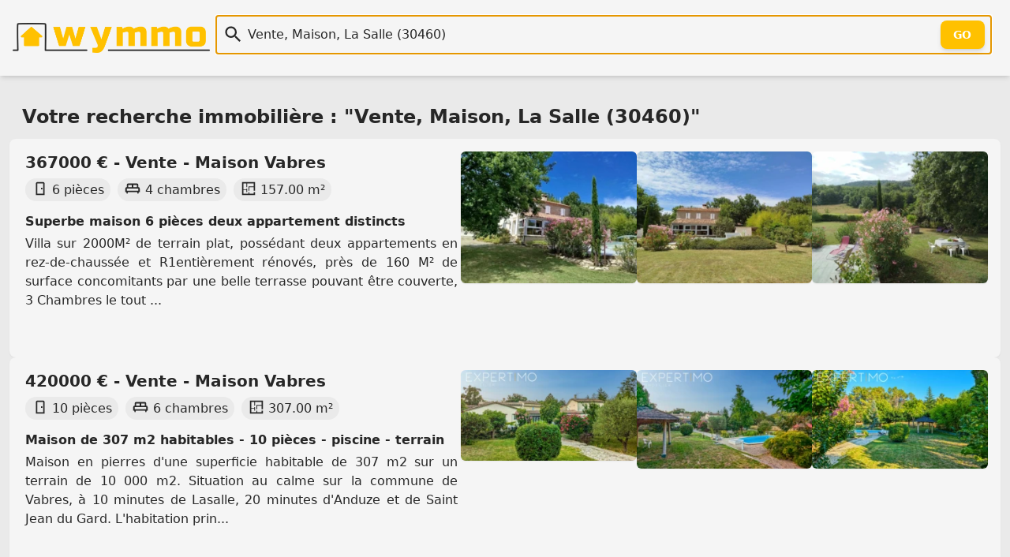

--- FILE ---
content_type: text/html; charset=utf-8
request_url: https://wymmo.com/search?q=Vente%2C+Maison%2C+La+Salle+%2830460%29
body_size: 12439
content:
<!doctype html>
<html class="no-js" lang="fr" prefix="og: http://ogp.me/ns#"><head>
  
<meta charset="utf-8">
<meta name="viewport" content="width=device-width, initial-scale=1.0" />

<!--
<script src="https://cmp.gatekeeperconsent.com/min.js" data-cfasync="false"></script>
<script src="https://the.gatekeeperconsent.com/cmp.min.js" data-cfasync="false"></script>
-->

<!--
<script>
    !function(t,e){var o,n,p,r;e.__SV||(window.posthog=e,e._i=[],e.init=function(i,s,a){function g(t,e){var o=e.split(".");2==o.length&&(t=t[o[0]],e=o[1]),t[e]=function(){t.push([e].concat(Array.prototype.slice.call(arguments,0)))}}(p=t.createElement("script")).type="text/javascript",p.crossOrigin="anonymous",p.async=!0,p.src=s.api_host.replace(".i.posthog.com","-assets.i.posthog.com")+"/static/array.js",(r=t.getElementsByTagName("script")[0]).parentNode.insertBefore(p,r);var u=e;for(void 0!==a?u=e[a]=[]:a="posthog",u.people=u.people||[],u.toString=function(t){var e="posthog";return"posthog"!==a&&(e+="."+a),t||(e+=" (stub)"),e},u.people.toString=function(){return u.toString(1)+".people (stub)"},o="init capture register register_once register_for_session unregister unregister_for_session getFeatureFlag getFeatureFlagPayload isFeatureEnabled reloadFeatureFlags updateEarlyAccessFeatureEnrollment getEarlyAccessFeatures on onFeatureFlags onSessionId getSurveys getActiveMatchingSurveys renderSurvey canRenderSurvey getNextSurveyStep identify setPersonProperties group resetGroups setPersonPropertiesForFlags resetPersonPropertiesForFlags setGroupPropertiesForFlags resetGroupPropertiesForFlags reset get_distinct_id getGroups get_session_id get_session_replay_url alias set_config startSessionRecording stopSessionRecording sessionRecordingStarted captureException loadToolbar get_property getSessionProperty createPersonProfile opt_in_capturing opt_out_capturing has_opted_in_capturing has_opted_out_capturing clear_opt_in_out_capturing debug".split(" "),n=0;n<o.length;n++)g(u,o[n]);e._i.push([i,s,a])},e.__SV=1)}(document,window.posthog||[]);
    posthog.init('phc_86h7wthxmPtqNAOByykHuo2M8vS0EClj5n5oJJ26ADk',{api_host:'https://eu.i.posthog.com', person_profiles: 'identified_only' // or 'always' to create profiles for anonymous users as well
        })
</script>
-->
<link rel="shortcut icon" type="image/png" href="/assets/img/favicon-54c42350cf.ico" />
<link rel="icon" href="/assets/img/favicon-54c42350cf.ico" sizes="any">
<link rel="icon" href="/assets/img/favicon-f7cd750a49.svg" type="image/svg+xml">
<link rel="apple-touch-icon" href="/assets/img/apple_touch_icon-993150213a.png">

<link rel="preload" href="/assets/css/main-b1eade06f9.css" as="style" />
<link rel="stylesheet" href="/assets/css/main-b1eade06f9.css" />

<link rel="search" type="application/opensearchdescription+xml" title="Wymmo" href="https://wymmo.com/opensearch.xml" />
<script type="application/ld+json">
  {
    "@context":"http://schema.org",
    "@type":"WebSite",
    "name":"wymmo.com",
    "alternateName":"Où voudriez-vous habiter ?",
    "url":"https://wymmo.com/",
    "potentialAction": {
      "@type":"SearchAction",
      "target": {
        "@type": "EntryPoint",
        "urlTemplate": "https://wymmo.com/search?q={search_term_string}"
      },
      "query-input":"required name=search_term_string"
    }
  }
</script>

<meta name="theme-color" content="#ffcc00ff" />
<!-- <script type="text/javascript"> window.$crisp=[];window.CRISP_WEBSITE_ID="e5fca36d-6151-49ff-8c23-0bc8c54a9a65";(function(){ d=document;s=d.createElement("script"); s.src="https://client.crisp.chat/l.js"; s.async=1;d.getElementsByTagName("head")[0].appendChild(s);})(); </script> -->

<title>Annonces immobilières Vente, Maison, La Salle (30460)</title>
<meta name="title" content="Annonces immobilières Vente, Maison, La Salle (30460)">
<meta name="description" content="Les annonces immobilières correspondantes à la recherche Vente, Maison, La Salle (30460) sur Wymmo.com">

<meta property="og:site_name" content="Wymmo" />
<meta property="og:type" content="website" />
<meta property="og:locale" content="fr_FR" />
<meta property="og:title" content="Annonces immobilières Vente, Maison, La Salle (30460)" />
<meta property="og:description" content="Les annonces immobilières correspondantes à la recherche Vente, Maison, La Salle (30460) sur Wymmo.com" />

<meta property="og:url" content="https://wymmo.com/search?q=Vente%2C+Maison%2C+La+Salle+%2830460%29">
<link rel="canonical" href="https://wymmo.com/search?q=Vente%2C+Maison%2C+La+Salle+%2830460%29" />
<meta property="og:image" content="https://wymmo.com/assets/img/wymmo_logo_little_clear-54527389df.png">
<meta property="twitter:site" content="@wymmo_com">
<meta property="twitter:creator" content="@wymmo_com">
<meta property="twitter:card" content="summary_large_image">


  
<link rel="alternate" type="application/rss+xml" href="https://wymmo.com/feed?q=Vente%2C+Maison%2C+La+Salle+%2830460%29" />

</head>
<body>

  

  <header id="top-header">
    <section class="document-sized gap-4 flex-columns items-center p-4">
      <div class="sm:w-1/5 w-1/2">
        <a href="https://wymmo.com/">
          <picture>
            <!-- <source srcset="/assets/img/wymmo_logo_little_dark-ee6ffa769c.png" media="(prefers-color-scheme:dark)"> -->
            <img class="default" src="/assets/img/wymmo_logo_little_clear-54527389df.png" alt="Logo: Wymmo, Où voudriez-vous habiter ?" width="493" height="74" />
          </picture>
        </a> 
      </div>
      <div class="sm:w-4/5 w-full">
        <form action="https://wymmo.com/search" id="q_form">
          <div id="q_app">
            <div class="relative">
              <div class="v-centered-overflow vco-left"><span class="ic icq i-[mdi--magnify]"></span></div>
              <input autocomplete="off" id="q" name="q" type="text" autofocus="autofocus" class="q" spellcheck="false" 
                placeholder="" value="Vente, Maison, La Salle (30460)" />
              <div class="v-centered-overflow vco-right"><button type="submit" class="btn-out" tabindex="-1">Go</button></div>
            </div>
            <div class="search_hint"> </div>
          </div>
        </form>
      </div>
    </section>
  </header>

  

<main class="document-sized flex-stack">

  <h1 class="section-title">Votre recherche immobilière : &quot;Vente, Maison, La Salle (30460)&quot;</h1>

  <div class="cards-container flex flex-col">
  <a class="card w-full" href="https://wymmo.com/ad/sale/maison/vabres/30460/superbe-maison-6-pieces-deux-appartement-distincts/08on2Q1bVhKGaaLZhYX3cw/rQu4uR_RUmeKuKJMS7OtMw">
      <article class="flex-columns-r cards-container">
        <div class="w-full sm:w-2/3 md:w-2/4 lg:2/5">
          <h1 class="card-title">367000 € - Vente - Maison Vabres</h1>
          <ul class="features-list">
          <li><span class="ic i-[mdi--door]"></span>6 pièces</li>
          <li><span class="ic i-[mdi--bed-king-outline]"></span>4 chambres</li>
          <li><span class="ic i-[mdi--floor-plan]"></span>157.00 m²</li>
          <!-- <li><span class="ic i-[mdi--land-fields]"></span>Surperficie terrain Terrain de 157.00 m²</li> -->
          </ul>
          <h2 class="p-1 font-semibold">Superbe maison 6 pièces deux appartement distincts</h2>
          <p>Villa sur 2000M² de terrain plat, possédant deux appartements en rez-de-chaussée et R1entièrement rénovés, près de 160 M² de surface concomitants par une belle terrasse pouvant être couverte, 3 Chambres le tout ...</p>
        </div>
            <figure class="miniature-img search-miniature-0">
              <img class="miniature-img" img-loader
                width="256" height="256" src="https://cdn.wymmo.com/cdn/assets/asset/eyJ1cmwiOiJodHRwczovL3Bob3Rvcy51YmlmbG93Lm5ldC8xMzAyMzIvNTA1MTczMjYzL3Bob3Rvcy8xLmpwZz9XWU1NT18zMzIzOTE0OTE1XzIwMjUxMjI3MDEzNjMzIiwid2lkdGgiOjI1NiwiaGVpZ2h0IjoyNTZ9.P3BgJ-R5i5SVJoguJC2yAQdQ0hgkZBNHVuJv-Bng9SQ.webp" alt="" loading="lazy" />
            </figure>
            <figure class="miniature-img search-miniature-1">
              <img class="miniature-img" img-loader
                width="256" height="256" src="https://cdn.wymmo.com/cdn/assets/asset/eyJ1cmwiOiJodHRwczovL3Bob3Rvcy51YmlmbG93Lm5ldC8xMzAyMzIvNTA1MTczMjYzL3Bob3Rvcy8yLmpwZz9XWU1NT18zMzIzOTE0OTE1XzIwMjUxMjI3MDEzNjMzIiwid2lkdGgiOjI1NiwiaGVpZ2h0IjoyNTZ9.7v16azS_0xt_VIfiRs07wzzTqYaNgJ6i87-176RAgOk.webp" alt="" loading="lazy" />
            </figure>
            <figure class="miniature-img search-miniature-2">
              <img class="miniature-img" img-loader
                width="256" height="256" src="https://cdn.wymmo.com/cdn/assets/asset/eyJ1cmwiOiJodHRwczovL3Bob3Rvcy51YmlmbG93Lm5ldC8xMzAyMzIvNTA1MTczMjYzL3Bob3Rvcy8zLmpwZz9XWU1NT18zMzIzOTE0OTE1XzIwMjUxMjI3MDEzNjMzIiwid2lkdGgiOjI1NiwiaGVpZ2h0IjoyNTZ9.W14uArGGX-QJJoXjx-VGbVr3NuyUi2cq2UYdp6EdS78.webp" alt="" loading="lazy" />
            </figure></article>
    </a>
  <a class="card w-full" href="https://wymmo.com/ad/sale/maison/vabres/30460/maison-de-307-m2-habitables---10-pieces---piscine---terrain/VsA93F-aWQG8LHLWZpo7qQ/PN0gO5XzWyCl1QzqkDoZfA">
      <article class="flex-columns-r cards-container">
        <div class="w-full sm:w-2/3 md:w-2/4 lg:2/5">
          <h1 class="card-title">420000 € - Vente - Maison Vabres</h1>
          <ul class="features-list">
          <li><span class="ic i-[mdi--door]"></span>10 pièces</li>
          <li><span class="ic i-[mdi--bed-king-outline]"></span>6 chambres</li>
          <li><span class="ic i-[mdi--floor-plan]"></span>307.00 m²</li>
          <!-- <li><span class="ic i-[mdi--land-fields]"></span>Surperficie terrain Terrain de 10251.00 m²</li> -->
          </ul>
          <h2 class="p-1 font-semibold">Maison de 307 m2 habitables - 10 pièces - piscine - terrain</h2>
          <p>Maison en pierres d&#x27;une superficie habitable de 307 m2 sur un terrain de 10 000 m2.  Situation au calme sur la commune de Vabres, à 10 minutes de Lasalle, 20 minutes d&#x27;Anduze et de Saint Jean du Gard.  L&#x27;habitation prin...</p>
        </div>
            <figure class="miniature-img search-miniature-0">
              <img class="miniature-img" img-loader
                width="256" height="256" src="https://cdn.wymmo.com/cdn/assets/asset/[base64].tgjUYvDsQbaCSt13Q-YCPxf085UDmCZIC0SpGbNvN38.webp" alt="" loading="lazy" />
            </figure>
            <figure class="miniature-img search-miniature-1">
              <img class="miniature-img" img-loader
                width="256" height="256" src="https://cdn.wymmo.com/cdn/assets/asset/[base64].BlE6_IY8MaUiWFjiZV8bD2llK1eBMLtoROvyPPWzESw.webp" alt="" loading="lazy" />
            </figure>
            <figure class="miniature-img search-miniature-2">
              <img class="miniature-img" img-loader
                width="256" height="256" src="https://cdn.wymmo.com/cdn/assets/asset/[base64].GxtAYzFKOZy515Ge26zW9jgx0h4_RaiqkycFPgI-U1E.webp" alt="" loading="lazy" />
            </figure></article>
    </a>
  <a class="card w-full" href="https://wymmo.com/ad/sale/maison/la-salle/30460/maison-de-307-m2-habitables---10-pieces---piscine---terrain/VsA93F-aWQG8LHLWZpo7qQ/rpznqHNFWT6HKVGvoItPqA">
      <article class="flex-columns-r cards-container">
        <div class="w-full sm:w-2/3 md:w-2/4 lg:2/5">
          <h1 class="card-title">420000 € - Vente - Maison La Salle</h1>
          <ul class="features-list">
          <li><span class="ic i-[mdi--door]"></span>10 pièces</li>
          <li><span class="ic i-[mdi--bed-king-outline]"></span>6 chambres</li>
          <li><span class="ic i-[mdi--floor-plan]"></span>307.00 m²</li>
          <!-- <li><span class="ic i-[mdi--land-fields]"></span>Surperficie terrain Terrain de 10251.00 m²</li> -->
          </ul>
          <h2 class="p-1 font-semibold">Maison de 307 m2 habitables - 10 pièces - piscine - terrain</h2>
          <p>Maison en pierres d&#x27;une superficie habitable de 307 m2 sur un terrain de 10 000 m2.  Situation au calme sur la commune de Vabres, à 10 minutes de Lasalle, 20 minutes d&#x27;Anduze et de Saint Jean du Gard.  L&#x27;habitation prin...</p>
        </div>
            <figure class="miniature-img search-miniature-0">
              <img class="miniature-img" img-loader
                width="256" height="256" src="https://cdn.wymmo.com/cdn/assets/asset/[base64].m0ScZJw7OILPTCmkHrjFh2YYcq9S1kgwFtrbzA0H4Pg.webp" alt="" loading="lazy" />
            </figure>
            <figure class="miniature-img search-miniature-1">
              <img class="miniature-img" img-loader
                width="256" height="256" src="https://cdn.wymmo.com/cdn/assets/asset/[base64].wZJajDHk1kjve1hCAjllO50P9wwSdgkFLBijhRU9lbs.webp" alt="" loading="lazy" />
            </figure>
            <figure class="miniature-img search-miniature-2">
              <img class="miniature-img" img-loader
                width="256" height="256" src="https://cdn.wymmo.com/cdn/assets/asset/[base64].Aeftuve-rd3f4wYGiiPgilJ_dpYFeYNCK8j1pij-3To.webp" alt="" loading="lazy" />
            </figure></article>
    </a>
  <a class="card w-full" href="https://wymmo.com/ad/sale/maison/la-salle/30460/lasalle-propriete-190m2-sur-11ha-4-chs--clede-80m2100m2depen/IvKk7Cc9Wm6YpDfjNvy47g/5C9TVpWSUDGG_PLeoYBotA">
      <article class="flex-columns-r cards-container">
        <div class="w-full sm:w-2/3 md:w-2/4 lg:2/5">
          <h1 class="card-title">399000 € - Vente - Maison La Salle</h1>
          <ul class="features-list">
          <li><span class="ic i-[mdi--door]"></span>7 pièces</li>
          <li><span class="ic i-[mdi--bed-king-outline]"></span>4 chambres</li>
          <li><span class="ic i-[mdi--floor-plan]"></span>190.00 m²</li>
          <!--  -->
          </ul>
          <h2 class="p-1 font-semibold">Lasalle, propriété 190m² sur 11ha, 4 chs + clède 80m²+100m²dépen</h2>
          <p>Lasalle, propriété 190m² sur 11ha, 4 chs + clède 80m²+100m²dépendance Contactez-moi au 07.60.09.14.14 pour cette authentique demeure Cévenole située à Lasalle sur 11 hectares de terrain dans petit hameau de tro...</p>
        </div>
            <figure class="miniature-img search-miniature-0">
              <img class="miniature-img" img-loader
                width="256" height="256" src="https://cdn.wymmo.com/cdn/assets/asset/eyJ1cmwiOiJodHRwczovL3Byby5hcmNoaXZlLmltbW8vYXJjYW5nZS9pbWFnZXMvYWdlbmNlcy9hbm5vbmNlcy85MTYvMS9tLzIxOTA0ODcuanBnIiwid2lkdGgiOjI1NiwiaGVpZ2h0IjoyNTZ9.wy7IZsk3MYXGhczfgiRy4eN3yxxutae1FPDSunT_I34.webp" alt="" loading="lazy" />
            </figure>
            <figure class="miniature-img search-miniature-1">
              <img class="miniature-img" img-loader
                width="256" height="256" src="https://cdn.wymmo.com/cdn/assets/asset/eyJ1cmwiOiJodHRwczovL3Byby5hcmNoaXZlLmltbW8vYXJjYW5nZS9pbWFnZXMvYWdlbmNlcy9hbm5vbmNlcy85MTYvMS9tLzIxOTA0ODguanBnIiwid2lkdGgiOjI1NiwiaGVpZ2h0IjoyNTZ9.0Gm2vOgR0JlMgza55T4hclz4EqmKDb_SkUSpEnBGAY4.webp" alt="" loading="lazy" />
            </figure>
            <figure class="miniature-img search-miniature-2">
              <img class="miniature-img" img-loader
                width="256" height="256" src="https://cdn.wymmo.com/cdn/assets/asset/eyJ1cmwiOiJodHRwczovL3Byby5hcmNoaXZlLmltbW8vYXJjYW5nZS9pbWFnZXMvYWdlbmNlcy9hbm5vbmNlcy85MTYvMS9tLzIxOTA0ODkuanBnIiwid2lkdGgiOjI1NiwiaGVpZ2h0IjoyNTZ9.PoMb7i3v8pMMvFuV0iFFEJXR4-x6z3i9XsbWkaUYFR4.webp" alt="" loading="lazy" />
            </figure></article>
    </a>
  <a class="card w-full" href="https://wymmo.com/ad/sale/maison/la-salle/30460/lasalle-propriete-190m2-sur-11ha-4-chs--clede-80m2100m2depen/okGU-gfxWJ6sIw9E5dWM4w/f6wGyYmwX4aje2y0FpYFAw">
      <article class="flex-columns-r cards-container">
        <div class="w-full sm:w-2/3 md:w-2/4 lg:2/5">
          <h1 class="card-title">399000 € - Vente - Maison La Salle</h1>
          <ul class="features-list">
          <li><span class="ic i-[mdi--door]"></span>7 pièces</li>
          <li><span class="ic i-[mdi--bed-king-outline]"></span>4 chambres</li>
          <li><span class="ic i-[mdi--floor-plan]"></span>190.00 m²</li>
          <!--  -->
          </ul>
          <h2 class="p-1 font-semibold">Lasalle, propriété 190m² sur 11ha, 4 chs + clède 80m²+100m²dépen</h2>
          <p>Lasalle, propriété 190m² sur 11ha, 4 chs + clède 80m²+100m²dépendance Contactez-moi au 07.60.09.14.14 pour cette authentique demeure Cévenole située à Lasalle sur 11 hectares de terrain dans petit hameau de tro...</p>
        </div>
            <figure class="miniature-img search-miniature-0">
              <img class="miniature-img" img-loader
                width="256" height="256" src="https://cdn.wymmo.com/cdn/assets/asset/eyJ1cmwiOiJodHRwczovL21lZGlhLmFwaW1vLnByby9jYWNoZS81ZTBmZTU3YmU4MWFhODg2Y2ZlNTJiYTk5Zjk4ZTY0MF83YjVlNGE4M2ZlXzE5MjAtYmlnLmpwZyIsIndpZHRoIjoyNTYsImhlaWdodCI6MjU2fQ.cjQNnr1mHV-xIygVPhGaW_2FCeNkjV4K1ddmfnDmeVU.webp" alt="" loading="lazy" />
            </figure>
            <figure class="miniature-img search-miniature-1">
              <img class="miniature-img" img-loader
                width="256" height="256" src="https://cdn.wymmo.com/cdn/assets/asset/eyJ1cmwiOiJodHRwczovL21lZGlhLmFwaW1vLnByby9jYWNoZS8xYWM4ZDhjMWQ0NTc3ZTk5MDM2YWJjOWNiNzE5NGJiNl8yMTM0NTljNjQ2XzE5MjAtYmlnLmpwZyIsIndpZHRoIjoyNTYsImhlaWdodCI6MjU2fQ.JmX_YNNRxPjgzQUs25l9LqyADc-FJJrV-CBTozbZubY.webp" alt="" loading="lazy" />
            </figure>
            <figure class="miniature-img search-miniature-2">
              <img class="miniature-img" img-loader
                width="256" height="256" src="https://cdn.wymmo.com/cdn/assets/asset/eyJ1cmwiOiJodHRwczovL21lZGlhLmFwaW1vLnByby9jYWNoZS9mMDVhZTcwMDZiOTlkMWNiNTIwNDJmYjBiNjE3YmI5OF80NzMxZDExMzc1XzE5MjAtYmlnLmpwZyIsIndpZHRoIjoyNTYsImhlaWdodCI6MjU2fQ.UlGjX7gTbdh1WhHWr1ZkzqTQeIwn_32h94RhOLLuHCY.webp" alt="" loading="lazy" />
            </figure></article>
    </a>
  <a class="card w-full" href="https://wymmo.com/ad/sale/maison/vabres/30460/entre-anduze-et-lasalle--la-douceur-bucolique-des-cevennes-dans-une-grande-et-confortable-maison-familiale/TtKVgWJTWOaGkE5DpgwiJA/4tSN1-4SX_uOxFuq-MN93g">
      <article class="flex-columns-r cards-container">
        <div class="w-full sm:w-2/3 md:w-2/4 lg:2/5">
          <h1 class="card-title">367000 € - Vente - Maison Vabres</h1>
          <ul class="features-list">
          <li><span class="ic i-[mdi--door]"></span>5 pièces</li>
          <li><span class="ic i-[mdi--bed-king-outline]"></span>4 chambres</li>
          <li><span class="ic i-[mdi--floor-plan]"></span>218.00 m²</li>
          <!-- <li><span class="ic i-[mdi--land-fields]"></span>Surperficie terrain Terrain de 2003.00 m²</li> -->
          </ul>
          <h2 class="p-1 font-semibold">Entre Anduze et Lasalle : la douceur bucolique des Cévennes dans une grande et confortable maison familiale.</h2>
          <p>De jolis volumes et un charme indéniable pour cette grande et belle maison entièrement réhabilitée qui vous propose des équipements et un environnement de qualité. Quasiment équidistante d&#x27;Anduze, de Saint Hippoly...</p>
        </div>
            <figure class="miniature-img search-miniature-0">
              <img class="miniature-img" img-loader
                width="256" height="256" src="https://cdn.wymmo.com/cdn/assets/asset/eyJ1cmwiOiJodHRwczovL21lZGlhLnN0dWRpby1uZXQuZnIvYmllbnMvMzEyNDIxNjIveDY5MjhiOTI2YjcxMTMiLCJ3aWR0aCI6MjU2LCJoZWlnaHQiOjI1Nn0.1IhFDQ1-UtpSZApsWN-ReD6O1hQ6cxoOEeQRskuYmtc.webp" alt="Photo 1" loading="lazy" />
            </figure>
            <figure class="miniature-img search-miniature-1">
              <img class="miniature-img" img-loader
                width="256" height="256" src="https://cdn.wymmo.com/cdn/assets/asset/eyJ1cmwiOiJodHRwczovL21lZGlhLnN0dWRpby1uZXQuZnIvYmllbnMvMzEyNDIxNjIveDY5MjhiOTI2YjcxMWQiLCJ3aWR0aCI6MjU2LCJoZWlnaHQiOjI1Nn0.FdxG8wxqyBCkoYItgp4gMvOnKixmx8KHoUX69rvUNxk.webp" alt="Photo 2" loading="lazy" />
            </figure>
            <figure class="miniature-img search-miniature-2">
              <img class="miniature-img" img-loader
                width="256" height="256" src="https://cdn.wymmo.com/cdn/assets/asset/eyJ1cmwiOiJodHRwczovL21lZGlhLnN0dWRpby1uZXQuZnIvYmllbnMvMzEyNDIxNjIveDY5MjhiOTI2YjcxMjIiLCJ3aWR0aCI6MjU2LCJoZWlnaHQiOjI1Nn0.Idx_3ajq9qRTdnkw4Zpi_w10FOfTDiiGb1dly5ra2Y8.webp" alt="Photo 3" loading="lazy" />
            </figure></article>
    </a>
  <a class="card w-full" href="https://wymmo.com/ad/sale/maison/la-salle/30460/maison-de-village-avec-terrain/PVsUTYmjUjK0uveRgK_aMQ/ciLElheIUsmZdV2X0OT9Gg">
      <article class="flex-columns-r cards-container">
        <div class="w-full sm:w-2/3 md:w-2/4 lg:2/5">
          <h1 class="card-title">181900 € - Vente - Maison La Salle</h1>
          <ul class="features-list">
          <li><span class="ic i-[mdi--door]"></span>5 pièces</li>
          
          <li><span class="ic i-[mdi--floor-plan]"></span>93.00 m²</li>
          <!--  -->
          </ul>
          <h2 class="p-1 font-semibold">Maison de village avec terrain</h2>
          <p>Maison de village avec terrain Maison offrant, de la terrasse, une vue dégagée sur la rivière ainsi qu&#x27;un terrain non attenant avec accès rivière. Elle est composée comme suit : un rez-de-chaussée avec une pièce...</p>
        </div>
            <figure class="miniature-img search-miniature-0">
              <img class="miniature-img" img-loader
                width="256" height="256" src="https://cdn.wymmo.com/cdn/assets/asset/eyJ1cmwiOiJodHRwczovL21lZGlhLmFwaW1vLnByby9jYWNoZS9kODNlMGE2NTQ5NDdhZTdkYWQyMTRhMTcxMjg5ODM4ZF84NjU3OTUxZDE5XzE5MjAtYmlnLmpwZyIsIndpZHRoIjoyNTYsImhlaWdodCI6MjU2fQ.jvIGp2gAfSg1W32Q1N2zDKc2ZBf2BSjsJg-9ASvEzZA.webp" alt="" loading="lazy" />
            </figure>
            <figure class="miniature-img search-miniature-1">
              <img class="miniature-img" img-loader
                width="256" height="256" src="https://cdn.wymmo.com/cdn/assets/asset/eyJ1cmwiOiJodHRwczovL21lZGlhLmFwaW1vLnByby9jYWNoZS81OWY3N2M2NTc1ZjcxZWNiYjVjMDFmYTE3MzIwNmM0MV84MmQ3ODAzMzliXzE5MjAtYmlnLmpwZyIsIndpZHRoIjoyNTYsImhlaWdodCI6MjU2fQ.0TZvXEHSYzir6zIGH85SyePWd4kABSDFCXKY1lGsiYo.webp" alt="" loading="lazy" />
            </figure>
            <figure class="miniature-img search-miniature-2">
              <img class="miniature-img" img-loader
                width="256" height="256" src="https://cdn.wymmo.com/cdn/assets/asset/eyJ1cmwiOiJodHRwczovL21lZGlhLmFwaW1vLnByby9jYWNoZS9jOGZkOWEwMDQwOGNjNTgxYWJhYmY3ZDM1MzVkYjVhZV82N2Y5MGM4NTc0XzE5MjAtYmlnLmpwZyIsIndpZHRoIjoyNTYsImhlaWdodCI6MjU2fQ.v7peSHugSaLQ_XtIyhP-YTmNtmIAApzEJKM5bjMYc_o.webp" alt="" loading="lazy" />
            </figure></article>
    </a>
  <a class="card w-full" href="https://wymmo.com/ad/sale/maison/soudorgues/30460/mas-en-pierre-authentique-avec-gite-et-source-naturelle/LGCUr4XRXjiMJqtp_NTb2w/js3DnnfbWp2p6oCV08bLFQ">
      <article class="flex-columns-r cards-container">
        <div class="w-full sm:w-2/3 md:w-2/4 lg:2/5">
          <h1 class="card-title">750000 € - Vente - Maison Soudorgues</h1>
          <ul class="features-list">
          <li><span class="ic i-[mdi--door]"></span>5 pièces</li>
          <li><span class="ic i-[mdi--bed-king-outline]"></span>3 chambres</li>
          <li><span class="ic i-[mdi--floor-plan]"></span>253.00 m²</li>
          <!-- <li><span class="ic i-[mdi--land-fields]"></span>Surperficie terrain Terrain de 17000.00 m²</li> -->
          </ul>
          <h2 class="p-1 font-semibold">Mas en pierre authentique avec gîte et source naturelle</h2>
          <p>Pour les amoureux de nature et de calme. Christine AIGOIN vous propose à la vente, au coeur d&#x27;un environnement calme et préservé, ce Mas cévenol en pierre, offrant une surface habitable d&#x27;environ 237 m2, répartie en...</p>
        </div>
            <figure class="miniature-img search-miniature-0">
              <img class="miniature-img" img-loader
                width="256" height="256" src="https://cdn.wymmo.com/cdn/assets/asset/eyJ1cmwiOiJodHRwczovL3Bob3Rvcy51YmlmbG93Lm5ldC8zNDM0NTAvNDk1Nzg3MzY3L3Bob3Rvcy8zLmpwZz9XWU1NT18zMzIzOTE0OTE1XzIwMjUxMTA4MDgzNjEwIiwid2lkdGgiOjI1NiwiaGVpZ2h0IjoyNTZ9.HwaPKawv48MvsyWwy_u13V22QbW8bHsHrxyUGZVDwf0.webp" alt="" loading="lazy" />
            </figure>
            <figure class="miniature-img search-miniature-1">
              <img class="miniature-img" img-loader
                width="256" height="256" src="https://cdn.wymmo.com/cdn/assets/asset/eyJ1cmwiOiJodHRwczovL3Bob3Rvcy51YmlmbG93Lm5ldC8zNDM0NTAvNDk1Nzg3MzY3L3Bob3Rvcy80LmpwZz9XWU1NT18zMzIzOTE0OTE1XzIwMjUxMTA4MDgzNjEwIiwid2lkdGgiOjI1NiwiaGVpZ2h0IjoyNTZ9.fxdmEuKWxu4UZLezvypdLYq_m0NoIdRzp5bmgchyrXg.webp" alt="" loading="lazy" />
            </figure>
            <figure class="miniature-img search-miniature-2">
              <img class="miniature-img" img-loader
                width="256" height="256" src="https://cdn.wymmo.com/cdn/assets/asset/eyJ1cmwiOiJodHRwczovL3Bob3Rvcy51YmlmbG93Lm5ldC8zNDM0NTAvNDk1Nzg3MzY3L3Bob3Rvcy81LmpwZz9XWU1NT18zMzIzOTE0OTE1XzIwMjUxMTA4MDgzNjEwIiwid2lkdGgiOjI1NiwiaGVpZ2h0IjoyNTZ9.Jz3hsFi6JdeE0CM1jCTPaT5h7pbQz-pTLHXd3-2yojc.webp" alt="" loading="lazy" />
            </figure></article>
    </a>
  <a class="card w-full" href="https://wymmo.com/ad/sale/maison/st-bonnet-de-salendrinque/30460/maison-sur-16ha-avec-ruisseaux-et-sources/PVsUTYmjUjK0uveRgK_aMQ/o3q7lMaZUKWStV1cOm2x9w">
      <article class="flex-columns-r cards-container">
        <div class="w-full sm:w-2/3 md:w-2/4 lg:2/5">
          <h1 class="card-title">294000 € - Vente - Maison St Bonnet de Salendrinque</h1>
          <ul class="features-list">
          <li><span class="ic i-[mdi--door]"></span>8 pièces</li>
          
          
          <!--  -->
          </ul>
          <h2 class="p-1 font-semibold">Maison sur 1,6ha avec ruisseaux et sources</h2>
          <p>Maison sur 1,6ha avec ruisseaux et sources Maison des années 70 de 149 m2 sur terrain 16 860m2 bordé de ruisseaux comprenant cuisine, salon, 4 chambres, 2 SDB, 1 SDD, 2 WC, 2 garages. Accès source.  Chauffage fuel et ...</p>
        </div>
            <figure class="miniature-img search-miniature-0">
              <img class="miniature-img" img-loader
                width="256" height="256" src="https://cdn.wymmo.com/cdn/assets/asset/eyJ1cmwiOiJodHRwczovL21lZGlhLmFwaW1vLnByby9jYWNoZS9kYWRmOTQ5YjJiZmVjMDhlY2Y5NWQ3Nzc5NTZjNGFkNF8wNDQ5YmNmMzJhXzE5MjAtYmlnLmpwZyIsIndpZHRoIjoyNTYsImhlaWdodCI6MjU2fQ.H6QbdFVASoB7KmzFVWL4q7fJaXiC98SKtsJtL9NsvO4.webp" alt="" loading="lazy" />
            </figure>
            <figure class="miniature-img search-miniature-1">
              <img class="miniature-img" img-loader
                width="256" height="256" src="https://cdn.wymmo.com/cdn/assets/asset/eyJ1cmwiOiJodHRwczovL21lZGlhLmFwaW1vLnByby9jYWNoZS9kNGY1OTdjNzVjNWM4NTY4ZTMzOTI5NDRiMGM4MmM1N19iMWVhMmM4MDU0XzE5MjAtYmlnLmpwZyIsIndpZHRoIjoyNTYsImhlaWdodCI6MjU2fQ.GevA8CIzOgDoJkzaBfqCkqpbCReWITqVgO4SgpOJgZA.webp" alt="" loading="lazy" />
            </figure>
            <figure class="miniature-img search-miniature-2">
              <img class="miniature-img" img-loader
                width="256" height="256" src="https://cdn.wymmo.com/cdn/assets/asset/eyJ1cmwiOiJodHRwczovL21lZGlhLmFwaW1vLnByby9jYWNoZS84MmRkYTdlYjRjNDA1OGUzYmVkNTdkNGI3NjZhMzJkNF9kNGMyMmEyM2NlXzE5MjAtYmlnLmpwZyIsIndpZHRoIjoyNTYsImhlaWdodCI6MjU2fQ.EzL1A8BO4LpwaCbIoHjkMcaTmtHjJ0Znu8VU2BY9NXw.webp" alt="" loading="lazy" />
            </figure></article>
    </a>
  <a class="card w-full" href="https://wymmo.com/ad/sale/maison/la-salle/30460/maison-comme-neuve-dans-un-ecrin-de-bambous/PVsUTYmjUjK0uveRgK_aMQ/Z7mm2Xs9X9qkFdXZypYkxw">
      <article class="flex-columns-r cards-container">
        <div class="w-full sm:w-2/3 md:w-2/4 lg:2/5">
          <h1 class="card-title">256500 € - Vente - Maison La Salle</h1>
          <ul class="features-list">
          <li><span class="ic i-[mdi--door]"></span>4 pièces</li>
          
          <li><span class="ic i-[mdi--floor-plan]"></span>92.00 m²</li>
          <!--  -->
          </ul>
          <h2 class="p-1 font-semibold">Maison comme neuve dans un écrin de bambous</h2>
          <p>Maison comme neuve dans un écrin de bambous Maison entièrement rénovée de 94 m² sur 2 niveaux comprenant une cuisine salle à manger de 28 m², 1 salon de 13 m², 2 chambres de 14 m² chacune, 2 wc sdd . Terrain de ...</p>
        </div>
            <figure class="miniature-img search-miniature-0">
              <img class="miniature-img" img-loader
                width="256" height="256" src="https://cdn.wymmo.com/cdn/assets/asset/eyJ1cmwiOiJodHRwczovL21lZGlhLmFwaW1vLnByby9jYWNoZS9jYWE1M2MwZjBjNTdlYTZmM2Y3ZDE1M2JlNWQxYTVhZl9iYTM0ZDU0MWEzXzE5MjAtYmlnLmpwZyIsIndpZHRoIjoyNTYsImhlaWdodCI6MjU2fQ.N70n_jm-IPOwL-v03zqFkvBMPSIsi-p9Bwu36Buxbe8.webp" alt="" loading="lazy" />
            </figure>
            <figure class="miniature-img search-miniature-1">
              <img class="miniature-img" img-loader
                width="256" height="256" src="https://cdn.wymmo.com/cdn/assets/asset/eyJ1cmwiOiJodHRwczovL21lZGlhLmFwaW1vLnByby9jYWNoZS82ZmE5OGI0NDVjMWY0NTExNDI3OGVjMzY5NWVhZTlmM18xOGI2OTM4ZDFhXzE5MjAtYmlnLmpwZyIsIndpZHRoIjoyNTYsImhlaWdodCI6MjU2fQ.BqGyD0XgT2aDZerf_MCyvCBZLaPB1_XF48RRxye0N58.webp" alt="" loading="lazy" />
            </figure>
            <figure class="miniature-img search-miniature-2">
              <img class="miniature-img" img-loader
                width="256" height="256" src="https://cdn.wymmo.com/cdn/assets/asset/eyJ1cmwiOiJodHRwczovL21lZGlhLmFwaW1vLnByby9jYWNoZS9hZjhkMDkyZmY5YjAxMTBjZTUwYjRmMzcxYzk1NzYwOF8yYzhmNjFlZGM0XzE5MjAtYmlnLmpwZyIsIndpZHRoIjoyNTYsImhlaWdodCI6MjU2fQ.RNJG3vGZ1gO4eM1CkvvLqys1hvC7BPkYDbe4RwFawqE.webp" alt="" loading="lazy" />
            </figure></article>
    </a>
  <a class="card w-full" href="https://wymmo.com/ad/sale/maison/colognac/30460/exclusivite-chalet-colognac/C82gJTDTWHuhn0zeOfmz5A/EM832JblWq-PRrBbKIt8IA">
      <article class="flex-columns-r cards-container">
        <div class="w-full sm:w-2/3 md:w-2/4 lg:2/5">
          <h1 class="card-title">195900 € - Vente - Maison Colognac</h1>
          <ul class="features-list">
          <li><span class="ic i-[mdi--door]"></span>4 pièces</li>
          <li><span class="ic i-[mdi--bed-king-outline]"></span>3 chambres</li>
          <li><span class="ic i-[mdi--floor-plan]"></span>76.00 m²</li>
          <!-- <li><span class="ic i-[mdi--land-fields]"></span>Surperficie terrain Terrain de 977.00 m²</li> -->
          </ul>
          <h2 class="p-1 font-semibold">EXCLUSIVITÉ Chalet COLOGNAC</h2>
          <p>Exclusivité – Chalet avec piscine et vue panoramique dans les Cévennes – Colognac (30460)  À 1h20 de Nîmes ou Montpellier, venez découvrir ce charmant chalet niché à 600 m d&#x27;altitude sur la commune de Colognac...</p>
        </div>
            <figure class="miniature-img search-miniature-0">
              <img class="miniature-img" img-loader
                width="256" height="256" src="https://cdn.wymmo.com/cdn/assets/asset/eyJ1cmwiOiJodHRwczovL3Bob3Rvcy51YmlmbG93Lm5ldC8zNDAzNjkvNDkyOTQzNDAzL3Bob3Rvcy8xMy5qcGc_V1lNTU9fMzMyMzkxNDkxNV8yMDI1MTAyNTExMjUyNCIsIndpZHRoIjoyNTYsImhlaWdodCI6MjU2fQ.qGWWKyiGxbY9qE8Kov9bYxYpEq6lBGGDqxIRjQF2OcE.webp" alt="" loading="lazy" />
            </figure>
            <figure class="miniature-img search-miniature-1">
              <img class="miniature-img" img-loader
                width="256" height="256" src="https://cdn.wymmo.com/cdn/assets/asset/eyJ1cmwiOiJodHRwczovL3Bob3Rvcy51YmlmbG93Lm5ldC8zNDAzNjkvNDkyOTQzNDAzL3Bob3Rvcy8xNC5qcGc_V1lNTU9fMzMyMzkxNDkxNV8yMDI1MTAyNTExMjUyNCIsIndpZHRoIjoyNTYsImhlaWdodCI6MjU2fQ.mxo_jKI-cAExz0Z3g_8pQVP7N6lrodyIkd6QJzg43dw.webp" alt="" loading="lazy" />
            </figure>
            <figure class="miniature-img search-miniature-2">
              <img class="miniature-img" img-loader
                width="256" height="256" src="https://cdn.wymmo.com/cdn/assets/asset/eyJ1cmwiOiJodHRwczovL3Bob3Rvcy51YmlmbG93Lm5ldC8zNDAzNjkvNDkyOTQzNDAzL3Bob3Rvcy8xNS5qcGc_V1lNTU9fMzMyMzkxNDkxNV8yMDI1MTAyNTExMjUyNCIsIndpZHRoIjoyNTYsImhlaWdodCI6MjU2fQ.FyMUxuKplbm87QlARZ38vB8zr4u91htEOcMG0OECPzs.webp" alt="" loading="lazy" />
            </figure></article>
    </a>
  <a class="card w-full" href="https://wymmo.com/ad/sale/maison/soudorgues/30460/maison-avec-vue-degagee-dans-les-cevennes/PVsUTYmjUjK0uveRgK_aMQ/ad77ffiQXYC9604GcaCyZg">
      <article class="flex-columns-r cards-container">
        <div class="w-full sm:w-2/3 md:w-2/4 lg:2/5">
          <h1 class="card-title">432000 € - Vente - Maison Soudorgues</h1>
          <ul class="features-list">
          <li><span class="ic i-[mdi--door]"></span>6 pièces</li>
          
          <li><span class="ic i-[mdi--floor-plan]"></span>210.00 m²</li>
          <!--  -->
          </ul>
          <h2 class="p-1 font-semibold">Maison avec vue dégagée dans les Cévennes</h2>
          <p>Maison avec vue dégagée dans les Cévennes Maison de construction traditionnelle en bon état avec un RDC de 1981 avec une extension de 2017  et un étage datant de 1988.  Surface totale de 210 m² composé au RDC d&#x27;un...</p>
        </div>
            <figure class="miniature-img search-miniature-0">
              <img class="miniature-img" img-loader
                width="256" height="256" src="https://cdn.wymmo.com/cdn/assets/asset/eyJ1cmwiOiJodHRwczovL21lZGlhLmFwaW1vLnByby9jYWNoZS9mYjA4ZWIzOTE2MDM5MzM1Njk0M2U2YmE4OGJlMGY1Nl8yZTE0OWE0ZGU1XzE4NjctYmlnLmpwZyIsIndpZHRoIjoyNTYsImhlaWdodCI6MjU2fQ.HSMeX2xIYRXOEG4sPNm6jdWuFQLtc2W5rnOfMAQU-s4.webp" alt="" loading="lazy" />
            </figure>
            <figure class="miniature-img search-miniature-1">
              <img class="miniature-img" img-loader
                width="256" height="256" src="https://cdn.wymmo.com/cdn/assets/asset/eyJ1cmwiOiJodHRwczovL21lZGlhLmFwaW1vLnByby9jYWNoZS8zMjU5NzlhZTVjZTk0NmExMzdhOTgzNjJmOGRjNDU5ZV84MzE1NzIxYmM0XzE2OTUtYmlnLmpwZyIsIndpZHRoIjoyNTYsImhlaWdodCI6MjU2fQ.LH2Gr2q1D0GhJHTU0gXHBS-d-_S9y3OaFgfARqlWIS0.webp" alt="" loading="lazy" />
            </figure>
            <figure class="miniature-img search-miniature-2">
              <img class="miniature-img" img-loader
                width="256" height="256" src="https://cdn.wymmo.com/cdn/assets/asset/eyJ1cmwiOiJodHRwczovL21lZGlhLmFwaW1vLnByby9jYWNoZS9hODQ4ZmEzMmZlZjZmM2JkMTIwODdiNjM5NWQ3NWRlYl8zYTZkM2Q4ZDRmXzE4MDItYmlnLmpwZyIsIndpZHRoIjoyNTYsImhlaWdodCI6MjU2fQ.1gqraSOv_1G39qt6Ef5ErMoeLLY1HoiJBr54603uF5c.webp" alt="" loading="lazy" />
            </figure></article>
    </a>
  <a class="card w-full" href="https://wymmo.com/ad/sale/maison/colognac/30460/maison-a-vendre-9-pieces-colognac-30-sur-2100-m2/C82gJTDTWHuhn0zeOfmz5A/MT3ZVLnLWTuovCQ5W0mK3w">
      <article class="flex-columns-r cards-container">
        <div class="w-full sm:w-2/3 md:w-2/4 lg:2/5">
          <h1 class="card-title">386270 € - Vente - Maison Colognac</h1>
          <ul class="features-list">
          <li><span class="ic i-[mdi--door]"></span>9 pièces</li>
          <li><span class="ic i-[mdi--bed-king-outline]"></span>4 chambres</li>
          <li><span class="ic i-[mdi--floor-plan]"></span>185.00 m²</li>
          <!-- <li><span class="ic i-[mdi--land-fields]"></span>Surperficie terrain Terrain de 2100.00 m²</li> -->
          </ul>
          <h2 class="p-1 font-semibold">Maison à vendre 9 pièces COLOGNAC (30) sur 2100 m2</h2>
          <p>À vendre : Charmante maison de village avec jardin et puits  Découvrez cette belle maison mitoyenne au charme d&#x27;antan, située dans un village paisible et très calme à seulement 10 minutes de Lasalle, en Cévennes. A...</p>
        </div>
            <figure class="miniature-img search-miniature-0">
              <img class="miniature-img" img-loader
                width="256" height="256" src="https://cdn.wymmo.com/cdn/assets/asset/eyJ1cmwiOiJodHRwczovL3Bob3Rvcy51YmlmbG93Lm5ldC8zNDAzNjkvNDg4NjQ4MjkxL3Bob3Rvcy8zLmpwZz9XWU1NT18zMzIzOTE0OTE1XzIwMjUwOTE0MDgxODQzIiwid2lkdGgiOjI1NiwiaGVpZ2h0IjoyNTZ9.w8KbLBhsCBkIhDwryWbjr9bSpyM90rfGO-IZB6kL_AM.webp" alt="" loading="lazy" />
            </figure>
            <figure class="miniature-img search-miniature-1">
              <img class="miniature-img" img-loader
                width="256" height="256" src="https://cdn.wymmo.com/cdn/assets/asset/eyJ1cmwiOiJodHRwczovL3Bob3Rvcy51YmlmbG93Lm5ldC8zNDAzNjkvNDg4NjQ4MjkxL3Bob3Rvcy80LmpwZz9XWU1NT18zMzIzOTE0OTE1XzIwMjUwOTE0MDgxODQzIiwid2lkdGgiOjI1NiwiaGVpZ2h0IjoyNTZ9.0IPYHpgjxphAmU905_Zega9mVhNtwH1KB4A-bCXbuDA.webp" alt="" loading="lazy" />
            </figure>
            <figure class="miniature-img search-miniature-2">
              <img class="miniature-img" img-loader
                width="256" height="256" src="https://cdn.wymmo.com/cdn/assets/asset/eyJ1cmwiOiJodHRwczovL3Bob3Rvcy51YmlmbG93Lm5ldC8zNDAzNjkvNDg4NjQ4MjkxL3Bob3Rvcy81LmpwZz9XWU1NT18zMzIzOTE0OTE1XzIwMjUwOTE0MDgxODQzIiwid2lkdGgiOjI1NiwiaGVpZ2h0IjoyNTZ9.aHp6urGTc9oWW8ocwiumhRUqBXcyGKzVwnZmY0rBzyc.webp" alt="" loading="lazy" />
            </figure></article>
    </a>
  <a class="card w-full" href="https://wymmo.com/ad/sale/maison/la-salle/30460/maison-de-charme-a-la-campagne/PVsUTYmjUjK0uveRgK_aMQ/eABqwVwjXg2mshoHFWHRPw">
      <article class="flex-columns-r cards-container">
        <div class="w-full sm:w-2/3 md:w-2/4 lg:2/5">
          <h1 class="card-title">435000 € - Vente - Maison La Salle</h1>
          <ul class="features-list">
          <li><span class="ic i-[mdi--door]"></span>8 pièces</li>
          <li><span class="ic i-[mdi--bed-king-outline]"></span>4 chambres</li>
          <li><span class="ic i-[mdi--floor-plan]"></span>188.00 m²</li>
          <!-- <li><span class="ic i-[mdi--land-fields]"></span>Surperficie terrain Terrain de 25000.00 m²</li> -->
          </ul>
          <h2 class="p-1 font-semibold">Maison de charme à la campagne</h2>
          <p>Maison de charme à la campagne Très belle maison en pierre de 188 m2 habitables, sur un terrain de 3ha attenants, dont 4500 m2 de jardin environ. Au calme dans un petit village aux alentours de Lasalle.  La maison en t...</p>
        </div>
            <figure class="miniature-img search-miniature-0">
              <img class="miniature-img" img-loader
                width="256" height="256" src="https://cdn.wymmo.com/cdn/assets/asset/eyJ1cmwiOiJodHRwczovL21lZGlhLmFwaW1vLnByby9jYWNoZS83NGU0ZTVlMmVlNjYwMzEwNDgxOTVhOTBhMGI3ZTg5YV9lMzYwZWE5ZDNjXzE5MjAtYmlnLmpwZyIsIndpZHRoIjoyNTYsImhlaWdodCI6MjU2fQ.wLuM9_S2mZ537mllayN6d6dOtNoiVV7Uys74RLuPEQ8.webp" alt="" loading="lazy" />
            </figure>
            <figure class="miniature-img search-miniature-1">
              <img class="miniature-img" img-loader
                width="256" height="256" src="https://cdn.wymmo.com/cdn/assets/asset/eyJ1cmwiOiJodHRwczovL21lZGlhLmFwaW1vLnByby9jYWNoZS8yMGVjOGJlYzM1Nzc5ZmY4N2U3ZWI2YTZjMTQ1MTViNF85YjU1OTU4Y2VhXzE5MjAtYmlnLmpwZyIsIndpZHRoIjoyNTYsImhlaWdodCI6MjU2fQ.fx8hNH3E1F_VUK1EJQYJTGrKUBKk99x8YiB2S-2b5ds.webp" alt="" loading="lazy" />
            </figure>
            <figure class="miniature-img search-miniature-2">
              <img class="miniature-img" img-loader
                width="256" height="256" src="https://cdn.wymmo.com/cdn/assets/asset/eyJ1cmwiOiJodHRwczovL21lZGlhLmFwaW1vLnByby9jYWNoZS85MjQ2MzRlZTU3NDA0YTY3MWNmMWQxZGExYmI0ZDEzNl9hOGQ2NmQ2NDIxXzE5MjAtYmlnLmpwZyIsIndpZHRoIjoyNTYsImhlaWdodCI6MjU2fQ.FfBbX0mpEoAgoS3Pjh7YqlDZt0lub8b0JNEy9P6Uhb4.webp" alt="" loading="lazy" />
            </figure></article>
    </a>
  <a class="card w-full" href="https://wymmo.com/ad/sale/maison/la-salle/30460/beau-mas-renove-proche-de-lasalle/TtKVgWJTWOaGkE5DpgwiJA/lznvT1iyW0uVVYV0EFrvIw">
      <article class="flex-columns-r cards-container">
        <div class="w-full sm:w-2/3 md:w-2/4 lg:2/5">
          <h1 class="card-title">220000 € - Vente - Maison La Salle</h1>
          <ul class="features-list">
          <li><span class="ic i-[mdi--door]"></span>7 pièces</li>
          <li><span class="ic i-[mdi--bed-king-outline]"></span>4 chambres</li>
          <li><span class="ic i-[mdi--floor-plan]"></span>150.00 m²</li>
          <!-- <li><span class="ic i-[mdi--land-fields]"></span>Surperficie terrain Terrain de 449.00 m²</li> -->
          </ul>
          <h2 class="p-1 font-semibold">Beau mas rénové proche de Lasalle</h2>
          <p>Situé non loin de Lasalle, ce mas de pierres a été réhabilité. Il est composé de 2 habitats séparés avec accès indépendants :  - &gt; un F2 incluant 1 pièce à vivre avec cuisine ouvertre, 1 chambre sous soupente...</p>
        </div>
            <figure class="miniature-img search-miniature-0">
              <img class="miniature-img" img-loader
                width="256" height="256" src="https://cdn.wymmo.com/cdn/assets/asset/eyJ1cmwiOiJodHRwczovL21lZGlhLnN0dWRpby1uZXQuZnIvYmllbnMvMzE3NjUwNjEveDY5MWQ2OGEyYWQ1NTQiLCJ3aWR0aCI6MjU2LCJoZWlnaHQiOjI1Nn0.mzx_QmORz0a3dMRjsQknB2k9XP8bQ-XMrYRx89poEp8.webp" alt="Photo 1" loading="lazy" />
            </figure>
            <figure class="miniature-img search-miniature-1">
              <img class="miniature-img" img-loader
                width="256" height="256" src="https://cdn.wymmo.com/cdn/assets/asset/eyJ1cmwiOiJodHRwczovL21lZGlhLnN0dWRpby1uZXQuZnIvYmllbnMvMzE3NjUwNjEveDY5MWQ2OGEyYWQ1NTgiLCJ3aWR0aCI6MjU2LCJoZWlnaHQiOjI1Nn0.he9ChBGyuapIDfEm3g0eATa61SxKvHsMwnYkugve-UA.webp" alt="Photo 2" loading="lazy" />
            </figure>
            <figure class="miniature-img search-miniature-2">
              <img class="miniature-img" img-loader
                width="256" height="256" src="https://cdn.wymmo.com/cdn/assets/asset/eyJ1cmwiOiJodHRwczovL21lZGlhLnN0dWRpby1uZXQuZnIvYmllbnMvMzE3NjUwNjEveDY5MWQ2OGEyYWQ1NWIiLCJ3aWR0aCI6MjU2LCJoZWlnaHQiOjI1Nn0._0Pw1fzMpPN-IB5U4a2jFETpcGcMaXB_DcNZYFHacgg.webp" alt="Photo 3" loading="lazy" />
            </figure></article>
    </a>
  <a class="card w-full" href="https://wymmo.com/ad/sale/maison/st-bonnet-de-salendrinque/30460/vente-maison-villa-6-pieces/Oj7xhXn5WZ-6G3jC8DvW4Q/wP7f_z7uXsG4HaZtwoMx0Q">
      <article class="flex-columns-r cards-container">
        <div class="w-full sm:w-2/3 md:w-2/4 lg:2/5">
          <h1 class="card-title">675000 € - Vente - Maison St Bonnet de Salendrinque</h1>
          <ul class="features-list">
          <li><span class="ic i-[mdi--door]"></span>6 pièces</li>
          <li><span class="ic i-[mdi--bed-king-outline]"></span>3 chambres</li>
          <li><span class="ic i-[mdi--floor-plan]"></span>160.00 m²</li>
          <!-- <li><span class="ic i-[mdi--land-fields]"></span>Surperficie terrain Terrain de 121228.00 m²</li> -->
          </ul>
          <h2 class="p-1 font-semibold">Vente Maison/villa 6 pièces</h2>
          <p>Iad France - Guillaume BROQUERIE vous propose : MAISON DE CARACTÈRE DU XVIIE SIÈCLE AVEC VUE PANORAMIQUE INCROYABLE !  Venez découvrir cette demeure en pierres du XVIIe siècle, perchée en position dominante, offrant...</p>
        </div>
            <figure class="miniature-img search-miniature-0">
              <img class="miniature-img" img-loader
                width="256" height="256" src="https://cdn.wymmo.com/cdn/assets/asset/eyJ1cmwiOiJodHRwczovL21lZGlhLnN0dWRpby1uZXQuZnIvYmllbnMvMzE3NTU0OTUveDY4YTc4MWU0MTk3YzkiLCJ3aWR0aCI6MjU2LCJoZWlnaHQiOjI1Nn0._pI4Hqk8Kqb9ryD8n_QyidT5MKTE-csNKgYhFlA2P_0.webp" alt="Photo 1" loading="lazy" />
            </figure>
            <figure class="miniature-img search-miniature-1">
              <img class="miniature-img" img-loader
                width="256" height="256" src="https://cdn.wymmo.com/cdn/assets/asset/eyJ1cmwiOiJodHRwczovL21lZGlhLnN0dWRpby1uZXQuZnIvYmllbnMvMzE3NTU0OTUveDY4YTc4MWU0MTk3Y2YiLCJ3aWR0aCI6MjU2LCJoZWlnaHQiOjI1Nn0.efeA_ieOIHVtWKbEHhNBVY6EtxjsbwMXohppFb6kafM.webp" alt="Photo 2" loading="lazy" />
            </figure>
            <figure class="miniature-img search-miniature-2">
              <img class="miniature-img" img-loader
                width="256" height="256" src="https://cdn.wymmo.com/cdn/assets/asset/eyJ1cmwiOiJodHRwczovL21lZGlhLnN0dWRpby1uZXQuZnIvYmllbnMvMzE3NTU0OTUveDY4YTc4MWU0MTk3ZDQiLCJ3aWR0aCI6MjU2LCJoZWlnaHQiOjI1Nn0.zeU4-iMjc3Tokqaxhkewf6tLekbhcytNV-gKnoqnLik.webp" alt="Photo 3" loading="lazy" />
            </figure></article>
    </a>
  <a class="card w-full" href="https://wymmo.com/ad/sale/maison/ste-croix-de-caderle/30460/ensemble-immobilier-rare/LGCUr4XRXjiMJqtp_NTb2w/gbuVVnhrUfquXxY4U8Gdjw">
      <article class="flex-columns-r cards-container">
        <div class="w-full sm:w-2/3 md:w-2/4 lg:2/5">
          <h1 class="card-title">410000 € - Vente - Maison Ste Croix de Caderle</h1>
          <ul class="features-list">
          <li><span class="ic i-[mdi--door]"></span>7 pièces</li>
          <li><span class="ic i-[mdi--bed-king-outline]"></span>5 chambres</li>
          <li><span class="ic i-[mdi--floor-plan]"></span>175.00 m²</li>
          <!-- <li><span class="ic i-[mdi--land-fields]"></span>Surperficie terrain Terrain de 30000.00 m²</li> -->
          </ul>
          <h2 class="p-1 font-semibold">Ensemble immobilier rare</h2>
          <p>Christine AIGOIN EI, vous propose à la vente; Cet ensemble immobilier rare sur la commune de Sainte-croix-de-caderle entre nature et potentiel multi-projets, emplacement privilégié à 25 minutes de Saint-jean-du-gard ...</p>
        </div>
            <figure class="miniature-img search-miniature-0">
              <img class="miniature-img" img-loader
                width="256" height="256" src="https://cdn.wymmo.com/cdn/assets/asset/eyJ1cmwiOiJodHRwczovL3Bob3Rvcy51YmlmbG93Lm5ldC8zNDM0NTAvNDgyNzQxNDYyL3Bob3Rvcy81LmpwZz9XWU1NT18zMzIzOTE0OTE1XzIwMjUwODEwMTkyMDUxIiwid2lkdGgiOjI1NiwiaGVpZ2h0IjoyNTZ9.1epCxpvczUkQxzd79Y4sJN-RB4jJO9g1FgM9i6vNJtE.webp" alt="" loading="lazy" />
            </figure>
            <figure class="miniature-img search-miniature-1">
              <img class="miniature-img" img-loader
                width="256" height="256" src="https://cdn.wymmo.com/cdn/assets/asset/eyJ1cmwiOiJodHRwczovL3Bob3Rvcy51YmlmbG93Lm5ldC8zNDM0NTAvNDgyNzQxNDYyL3Bob3Rvcy82LmpwZz9XWU1NT18zMzIzOTE0OTE1XzIwMjUwODEwMTkyMDUxIiwid2lkdGgiOjI1NiwiaGVpZ2h0IjoyNTZ9.tVZXIgFa0b8-rxkIp9ZJ5MhqaN3Hfi4V-d-7oUMjUnA.webp" alt="" loading="lazy" />
            </figure>
            <figure class="miniature-img search-miniature-2">
              <img class="miniature-img" img-loader
                width="256" height="256" src="https://cdn.wymmo.com/cdn/assets/asset/eyJ1cmwiOiJodHRwczovL3Bob3Rvcy51YmlmbG93Lm5ldC8zNDM0NTAvNDgyNzQxNDYyL3Bob3Rvcy83LmpwZz9XWU1NT18zMzIzOTE0OTE1XzIwMjUwODEwMTkyMDUxIiwid2lkdGgiOjI1NiwiaGVpZ2h0IjoyNTZ9.qkyt8x1v2ix4R_wepYyT82XfdjDJrNYfuOIaMEeoplY.webp" alt="" loading="lazy" />
            </figure></article>
    </a>
  <a class="card w-full" href="https://wymmo.com/ad/sale/maison/soudorgues/30460/maison-9-chambres-sans-travaux/PVsUTYmjUjK0uveRgK_aMQ/ZRUj7KhrU9um_YS3m1pfqQ">
      <article class="flex-columns-r cards-container">
        <div class="w-full sm:w-2/3 md:w-2/4 lg:2/5">
          <h1 class="card-title">472500 € - Vente - Maison Soudorgues</h1>
          <ul class="features-list">
          <li><span class="ic i-[mdi--door]"></span>15 pièces</li>
          
          <li><span class="ic i-[mdi--floor-plan]"></span>400.00 m²</li>
          <!--  -->
          </ul>
          <h2 class="p-1 font-semibold">Maison 9 chambres sans travaux</h2>
          <p>Maison 9 chambres sans travaux Bâtiment datant de 1998 comprenant:  -au RDC un appartement F2, une chambre/bureau pour un total de 85 m2  -RDC un salon de 55 m2, une cuisine pro de 22 m2, un hall de 32 m2, une chambre d...</p>
        </div>
            <figure class="miniature-img search-miniature-0">
              <img class="miniature-img" img-loader
                width="256" height="256" src="https://cdn.wymmo.com/cdn/assets/asset/eyJ1cmwiOiJodHRwczovL21lZGlhLmFwaW1vLnByby9jYWNoZS81ZmZhZDhhNGM4NzgxZmFjMWZlM2VjZTgzNWI4ZWUxY181NTI2NjY0OTFlXzYwNS1iaWcuanBnIiwid2lkdGgiOjI1NiwiaGVpZ2h0IjoyNTZ9.zKcwQtWu3CfyOn5msEinkkEQ5xck3GnO1eynKy36pDU.webp" alt="" loading="lazy" />
            </figure>
            <figure class="miniature-img search-miniature-1">
              <img class="miniature-img" img-loader
                width="256" height="256" src="https://cdn.wymmo.com/cdn/assets/asset/eyJ1cmwiOiJodHRwczovL21lZGlhLmFwaW1vLnByby9jYWNoZS82NmMxZTMxMTg2MTQ4YWUzNzg5YjQ5ZDg0N2Q1ZTI1ZV8xOGRlMzUyNzYxXzE5MjAtYmlnLmpwZyIsIndpZHRoIjoyNTYsImhlaWdodCI6MjU2fQ.WkrgH-AnvpPiGIu15QINz6DDVmGqWs772DdonvH6QbA.webp" alt="" loading="lazy" />
            </figure>
            <figure class="miniature-img search-miniature-2">
              <img class="miniature-img" img-loader
                width="256" height="256" src="https://cdn.wymmo.com/cdn/assets/asset/eyJ1cmwiOiJodHRwczovL21lZGlhLmFwaW1vLnByby9jYWNoZS9jMzJlMzYwOGRiZGU3ZTVjYzNkNzE5OTJlMGYyN2E0NV8xYzI5OTYwMGY4XzE5MjAtYmlnLmpwZyIsIndpZHRoIjoyNTYsImhlaWdodCI6MjU2fQ.VET83onr_tEy9g86eh3wKTsKHM4DuQAiTRVPTsbrHh4.webp" alt="" loading="lazy" />
            </figure></article>
    </a>
  <a class="card w-full" href="https://wymmo.com/ad/sale/maison/soudorgues/30460/maison-a-vendre/LGCUr4XRXjiMJqtp_NTb2w/_0VhgOYRWeq26okmSfoPwA">
      <article class="flex-columns-r cards-container">
        <div class="w-full sm:w-2/3 md:w-2/4 lg:2/5">
          <h1 class="card-title">750000 € - Vente - Maison Soudorgues</h1>
          <ul class="features-list">
          <li><span class="ic i-[mdi--door]"></span>13 pièces</li>
          <li><span class="ic i-[mdi--bed-king-outline]"></span>10 chambres</li>
          <li><span class="ic i-[mdi--floor-plan]"></span>457.00 m²</li>
          <!-- <li><span class="ic i-[mdi--land-fields]"></span>Surperficie terrain Terrain de 30000.00 m²</li> -->
          </ul>
          <h2 class="p-1 font-semibold">Maison À Vendre</h2>
          <p>Christine AIGOIN en EI, vous propose à la vente un lieu rare, entre nature et caractère, situé sur la commune de Soudorgues, à 5 minutes du village de Lasalle (toutes commodités) et à seulement une heure de Nîmes....</p>
        </div>
            <figure class="miniature-img search-miniature-0">
              <img class="miniature-img" img-loader
                width="256" height="256" src="https://cdn.wymmo.com/cdn/assets/asset/eyJ1cmwiOiJodHRwczovL3Bob3Rvcy51YmlmbG93Lm5ldC8zNDM0NTAvNDY4Mzk1MjA0L3Bob3Rvcy8xNS5qcGc_V1lNTU9fMzMyMzkxNDkxNV8yMDI1MTEyMTEyNTUwNCIsIndpZHRoIjoyNTYsImhlaWdodCI6MjU2fQ.EAj4d3cR8QaW43HMoup6X3rN62saVG08DmEu-89FIKQ.webp" alt="" loading="lazy" />
            </figure>
            <figure class="miniature-img search-miniature-1">
              <img class="miniature-img" img-loader
                width="256" height="256" src="https://cdn.wymmo.com/cdn/assets/asset/eyJ1cmwiOiJodHRwczovL3Bob3Rvcy51YmlmbG93Lm5ldC8zNDM0NTAvNDY4Mzk1MjA0L3Bob3Rvcy8xNi5qcGc_V1lNTU9fMzMyMzkxNDkxNV8yMDI1MTEyMTEyNTUwNCIsIndpZHRoIjoyNTYsImhlaWdodCI6MjU2fQ.qflUrpuVGd85V2jiLcenSD6MiN_2ioEvrkdTXfKlbjM.webp" alt="" loading="lazy" />
            </figure>
            <figure class="miniature-img search-miniature-2">
              <img class="miniature-img" img-loader
                width="256" height="256" src="https://cdn.wymmo.com/cdn/assets/asset/eyJ1cmwiOiJodHRwczovL3Bob3Rvcy51YmlmbG93Lm5ldC8zNDM0NTAvNDY4Mzk1MjA0L3Bob3Rvcy8zLmpwZz9XWU1NT18zMzIzOTE0OTE1XzIwMjUxMjE2MTMwMTQ3Iiwid2lkdGgiOjI1NiwiaGVpZ2h0IjoyNTZ9.NHyJSJFxwqSmfUti5nFM7bTL32ohWFPOdicwblWWJ1w.webp" alt="" loading="lazy" />
            </figure></article>
    </a>
  <a class="card w-full" href="https://wymmo.com/ad/sale/maison/colognac/30460/maison-de-village-mitoyenne/LGCUr4XRXjiMJqtp_NTb2w/oX3BvJSqXpaiI4LiHapyLA">
      <article class="flex-columns-r cards-container">
        <div class="w-full sm:w-2/3 md:w-2/4 lg:2/5">
          <h1 class="card-title">220000 € - Vente - Maison Colognac</h1>
          <ul class="features-list">
          <li><span class="ic i-[mdi--door]"></span>6 pièces</li>
          <li><span class="ic i-[mdi--bed-king-outline]"></span>5 chambres</li>
          <li><span class="ic i-[mdi--floor-plan]"></span>209.00 m²</li>
          <!-- <li><span class="ic i-[mdi--land-fields]"></span>Surperficie terrain Terrain de 110.00 m²</li> -->
          </ul>
          <h2 class="p-1 font-semibold">Maison de village mitoyenne</h2>
          <p>Christine AIGOIN EI, vous propose à la vente cette magnifique maison de village mitoyenne, restaurée au fil des années, tout en conservant le charme authentique de ses voûtes. Située dans un cadre paisible, dans le ...</p>
        </div>
            <figure class="miniature-img search-miniature-0">
              <img class="miniature-img" img-loader
                width="256" height="256" src="https://cdn.wymmo.com/cdn/assets/asset/eyJ1cmwiOiJodHRwczovL3Bob3Rvcy51YmlmbG93Lm5ldC8zNDM0NTAvNDU1MzAyNDU0L3Bob3Rvcy8xMS5qcGc_V1lNTU9fMzMyMzkxNDkxNV8yMDI1MTAxMDA5MTg0MiIsIndpZHRoIjoyNTYsImhlaWdodCI6MjU2fQ.Y-nnji_yDHRgc2nyHPGEQIlTgIPEUNEmtYfWAwAxcJ0.webp" alt="" loading="lazy" />
            </figure>
            <figure class="miniature-img search-miniature-1">
              <img class="miniature-img" img-loader
                width="256" height="256" src="https://cdn.wymmo.com/cdn/assets/asset/eyJ1cmwiOiJodHRwczovL3Bob3Rvcy51YmlmbG93Lm5ldC8zNDM0NTAvNDU1MzAyNDU0L3Bob3Rvcy8yLmpwZz9XWU1NT18zMzIzOTE0OTE1XzIwMjYwMTA2MTYyNjE5Iiwid2lkdGgiOjI1NiwiaGVpZ2h0IjoyNTZ9.jFaE2Jm3g7pXLpvJxhY2velpF5h0cQHUWaHDZJ2xwdY.webp" alt="" loading="lazy" />
            </figure>
            <figure class="miniature-img search-miniature-2">
              <img class="miniature-img" img-loader
                width="256" height="256" src="https://cdn.wymmo.com/cdn/assets/asset/eyJ1cmwiOiJodHRwczovL3Bob3Rvcy51YmlmbG93Lm5ldC8zNDM0NTAvNDU1MzAyNDU0L3Bob3Rvcy8zLmpwZz9XWU1NT18zMzIzOTE0OTE1XzIwMjYwMTA2MTYyNjE5Iiwid2lkdGgiOjI1NiwiaGVpZ2h0IjoyNTZ9.dMMxdY5HtEJcDq9V62blOr3WrZLGpb4J86txgkHGEGM.webp" alt="" loading="lazy" />
            </figure></article>
    </a>
  <a class="card w-full" href="https://wymmo.com/ad/sale/maison/soudorgues/30460/maison-individuelle/LGCUr4XRXjiMJqtp_NTb2w/ns-l3uGaVKeFgVeoeU_hAQ">
      <article class="flex-columns-r cards-container">
        <div class="w-full sm:w-2/3 md:w-2/4 lg:2/5">
          <h1 class="card-title">325000 € - Vente - Maison Soudorgues</h1>
          <ul class="features-list">
          <li><span class="ic i-[mdi--door]"></span>5 pièces</li>
          <li><span class="ic i-[mdi--bed-king-outline]"></span>4 chambres</li>
          <li><span class="ic i-[mdi--floor-plan]"></span>139.00 m²</li>
          <!-- <li><span class="ic i-[mdi--land-fields]"></span>Surperficie terrain Terrain de 1512.00 m²</li> -->
          </ul>
          <h2 class="p-1 font-semibold">Maison individuelle</h2>
          <p>Christine AIGOIN EI, vous propose à la vente sur le secteur de Soudorgues : Une charmante maison de 139 m2 habitables environ, située dans un environnement calme et verdoyant, idéale pour les amateurs de nature et de ...</p>
        </div>
            <figure class="miniature-img search-miniature-0">
              <img class="miniature-img" img-loader
                width="256" height="256" src="https://cdn.wymmo.com/cdn/assets/asset/eyJ1cmwiOiJodHRwczovL3Bob3Rvcy51YmlmbG93Lm5ldC8zNDM0NTAvNDM5Njg3NzkwL3Bob3Rvcy8xLmpwZz9XWU1NT18zMzIzOTE0OTE1XzIwMjYwMTE4MTIxMjMyIiwid2lkdGgiOjI1NiwiaGVpZ2h0IjoyNTZ9.Y1Uew3l4vsDyKrqfW_qAM2cc5jQo3ah08-cLvBThEoU.webp" alt="" loading="lazy" />
            </figure>
            <figure class="miniature-img search-miniature-1">
              <img class="miniature-img" img-loader
                width="256" height="256" src="https://cdn.wymmo.com/cdn/assets/asset/eyJ1cmwiOiJodHRwczovL3Bob3Rvcy51YmlmbG93Lm5ldC8zNDM0NTAvNDM5Njg3NzkwL3Bob3Rvcy8yLmpwZz9XWU1NT18zMzIzOTE0OTE1XzIwMjYwMTE4MTIxMjMyIiwid2lkdGgiOjI1NiwiaGVpZ2h0IjoyNTZ9.Oyl4ZIPOZYWaRSXFRxh35GH-utICn_MASTqNC5RT38A.webp" alt="" loading="lazy" />
            </figure>
            <figure class="miniature-img search-miniature-2">
              <img class="miniature-img" img-loader
                width="256" height="256" src="https://cdn.wymmo.com/cdn/assets/asset/eyJ1cmwiOiJodHRwczovL3Bob3Rvcy51YmlmbG93Lm5ldC8zNDM0NTAvNDM5Njg3NzkwL3Bob3Rvcy8zLmpwZz9XWU1NT18zMzIzOTE0OTE1XzIwMjYwMTE4MTIxMjMyIiwid2lkdGgiOjI1NiwiaGVpZ2h0IjoyNTZ9.Oa7nuO4nhBH7PohcsewYdCyCuJBNyLcUZapRPQrK740.webp" alt="" loading="lazy" />
            </figure></article>
    </a>
  </div>

  <div class="text-center pt-8">
  </div>

  </main>


  
  <footer id="footer">
  <div class="document-sized p-6 mx-auto">
    <div class="lg:flex">
      <div class="w-full lg:w-2/5">
        <div>
          <a href="https://wymmo.com/"
            class="text-l font-semibold text-day hover:text-glow">Wymmo - Où voudriez-vous habiter ?</a>
          <div class="flex mt-2">
            Retrouvez-nous sûr :
            <span class="text-2xl">
              <a href="https://www.linkedin.com/company/wymmo-com" class="ml-2 opacity-80 text-glow hover:opacity-100"
                aria-label="LinkedIn" target="_blank" rel="noopener"><span class="i-[mdi--linkedin]"></span></a>
              <a href="https://www.instagram.com/wymmo_com/" class="ml-2 opacity-80 text-glow hover:opacity-100"
                aria-label="Instagram" target="_blank" rel="noopener"><span class="i-[mdi--instagram]"></span></a>
              <a href="https://twitter.com/wymmo_com" class="ml-2 opacity-80 text-glow hover:opacity-100"
                aria-label="Twitter" target="_blank" rel="noopener"><span class="i-[mdi--twitter]"></span></a>
              <a href="https://bsky.app/profile/wymmo.com" class="ml-2 opacity-80 text-glow hover:opacity-100"
                aria-label="Bluesky" target="_blank" rel="noopener"><span class="i-[ri--bluesky-fill]"></span></a>
            </span>
          </div>
          <div class="flex mt-2 max-w-sm">
            <a href="https://wymmo.com/search?q=La+Rochelle+17000">Made
              with 💛 in La Rochelle</a>
          </div>
        </div>
      </div>
      <div class="mt-6 lg:mt-0 lg:flex-1">
        <div class="grid grid-cols-1 gap-6 sm:grid-cols-2 md:grid-cols-3 lg:grid-cols-4">
          <div>
            <h3>Annonces Immobilières</h3>
            <!-- <a class="block mt-2 text-sm" href="#todo">Régions et Départements Français</a> -->
            <a class="block mt-2 text-sm"
              href="https://wymmo.com/search?q=Achat">Ventes immobilières</a>
            <a class="block mt-2 text-sm"
              href="https://wymmo.com/search?q=Location">Locations
              immobilières</a>
            <a class="block mt-2 text-sm"
              href="https://wymmo.com/search?q=Achat+Maison">Achat Maison</a>
            <a class="block mt-2 text-sm"
              href="https://wymmo.com/search?q=Achat+Appartement">Achat
              Appartement</a>
            <a class="block mt-2 text-sm"
              href="https://wymmo.com/search?q=Location+Maison">Location
              Maison</a>
            <a class="block mt-2 text-sm"
              href="https://wymmo.com/search?q=Location+Appartement">Location
              Appartement</a>
            <a class="block mt-2 text-sm"
              href="https://wymmo.com/search?q=Appartement+Neuf">Appartement
              neuf</a>
            <a class="block mt-2 text-sm"
              href="https://wymmo.com/search?q=Prestige">Biens
              d'exception</a>
          </div>
          <div>
            <h3>Autres</h3>
            <a class="block mt-2 text-sm" href="https://wymmo.com/gateways">Passerelles
              immobilières</a>
            <a class="block mt-2 text-sm" href="https://wymmo.com/directory">Annuaire de services
              immobilier</a>
            <a class="block mt-2 text-sm" href="https://wymmo.com/showcase">Vitrine immobilière</a>
            <a class="block mt-2 text-sm" href="https://wymmo.cards">Carte de visite immobilier</a>
          </div>
          <div>
            <h3>Mentions Légales</h3>
            <a class="block mt-2 text-sm" href="https://wymmo.com/contact">Contact</a>
            <a class="block mt-2 text-sm" href="https://wymmo.com/tos">Vie privée et Conditions générales
              d'utilisation</a>
          </div>
          <div>
          </div>
        </div>
      </div>
    </div>
    <div class="mt-5 pb-3"></div>
    <p class="text-center text-day-darker font-semibold">© Wymmo 2025 - Tous droits réservés</p>
    <p class="text-center text-day-darker">
      <a class="link text-sm" href="https://wymmo.com/thanks">Remerciements</a>
    </p>
  </div>
</footer>

<script async defer type="module">
  import init, * as bindings from '/assets/scripts/web_search_bar-7ba3a56431.js';
  init('/assets/scripts/web_search_bar_bg-dfc0727987.wasm');
</script>

<!--
<script async src="//www.ezojs.com/ezoic/sa.min.js"></script>
<script>
    window.ezstandalone = window.ezstandalone || {};
    ezstandalone.cmd = ezstandalone.cmd || [];
</script>

<div id="ezoic-pub-ad-placeholder-101"></div>
<script>
    ezstandalone.cmd.push(function () {
        ezstandalone.showAds(101);
    });
</script>
-->

<script async defer src="https://cabin.wymmo.com/hello.js"></script>

<!-- <script id="__EDGEE_SDK__" async defer src="https://wymmo.edgee.app/_edgee/sdk.js"></script> -->


<script defer src="https://static.cloudflareinsights.com/beacon.min.js/vcd15cbe7772f49c399c6a5babf22c1241717689176015" integrity="sha512-ZpsOmlRQV6y907TI0dKBHq9Md29nnaEIPlkf84rnaERnq6zvWvPUqr2ft8M1aS28oN72PdrCzSjY4U6VaAw1EQ==" data-cf-beacon='{"version":"2024.11.0","token":"6a8f886b0eb14e3b829457b8c37902b6","r":1,"server_timing":{"name":{"cfCacheStatus":true,"cfEdge":true,"cfExtPri":true,"cfL4":true,"cfOrigin":true,"cfSpeedBrain":true},"location_startswith":null}}' crossorigin="anonymous"></script>
</body>
</html>